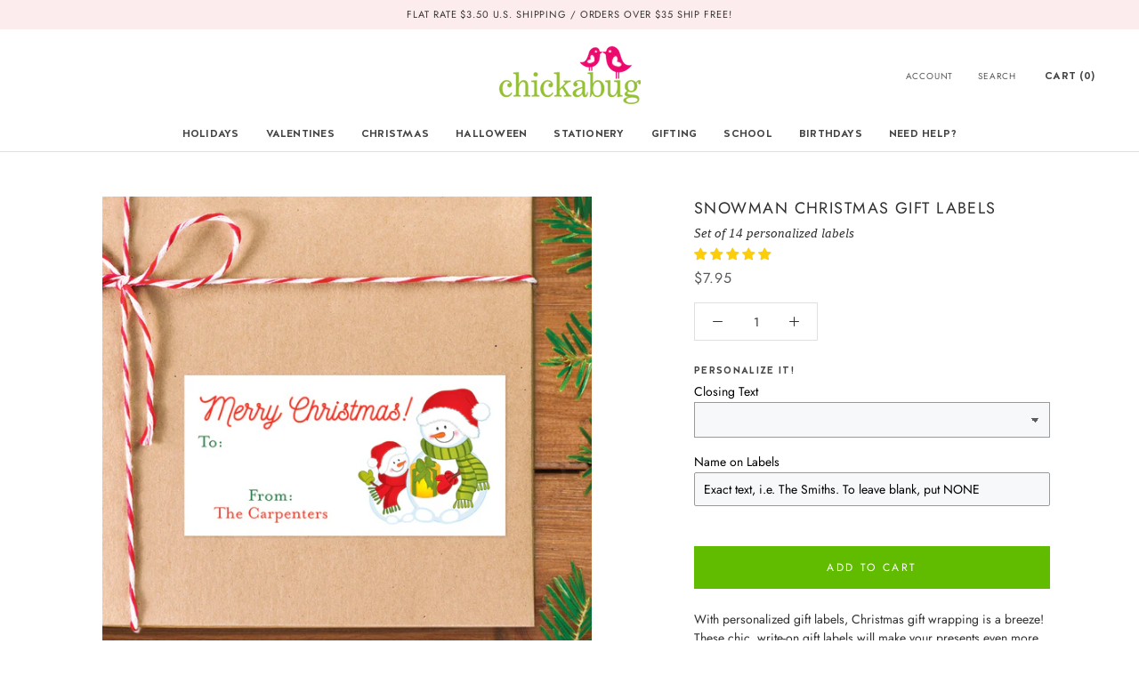

--- FILE ---
content_type: text/javascript
request_url: https://chickabug.com/cdn/shop/t/32/assets/custom.js?v=183944157590872491501717061670
body_size: -618
content:
//# sourceMappingURL=/cdn/shop/t/32/assets/custom.js.map?v=183944157590872491501717061670
